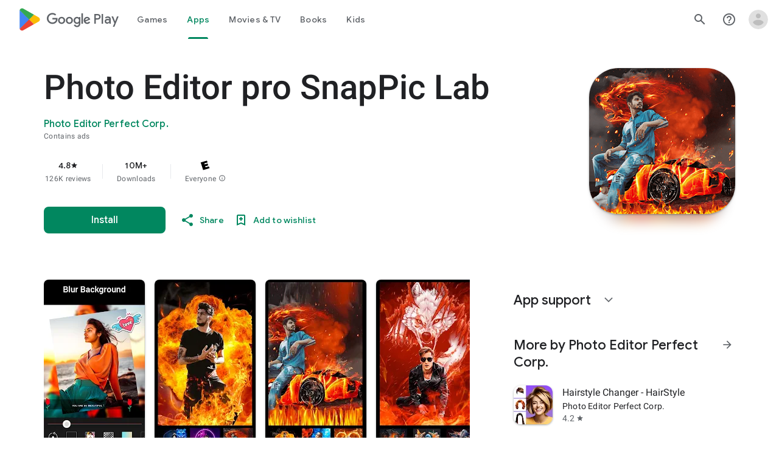

--- FILE ---
content_type: text/plain; charset=utf-8
request_url: https://play.google.com/play/log?format=json&authuser&proto_v2=true
body_size: -435
content:
["900000","1769228822250"]